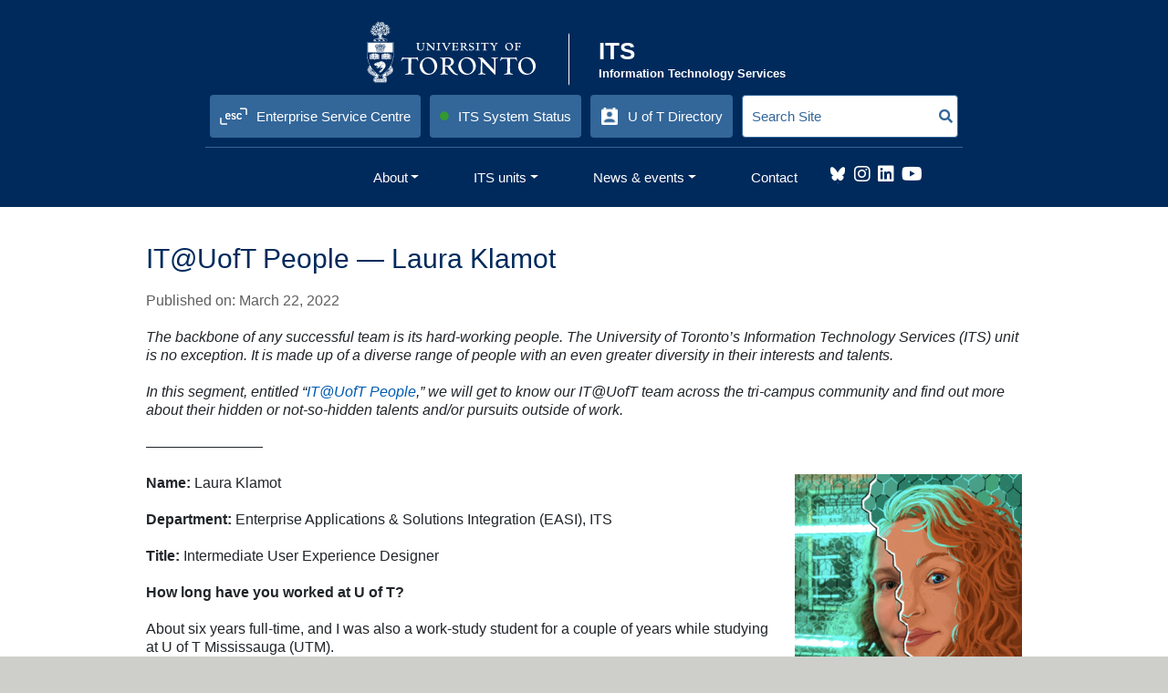

--- FILE ---
content_type: text/html; charset=UTF-8
request_url: https://its.utoronto.ca/ituoft-people-laura-klamot/
body_size: 23334
content:
<!DOCTYPE html>

<html lang="en-US">

<head>
    <meta charset="UTF-8" />

    <meta name="viewport" content="width=device-width" />

    <!-- Fonts -->
    <link href="https://fonts.googleapis.com/css?family=Open+Sans:300,700&display=swap" rel="stylesheet">
    <link href="https://fonts.googleapis.com/css?family=Open+Sans+Condensed:300,700&display=swap" rel="stylesheet">

    <link rel="stylesheet" href="https://cdn.jsdelivr.net/npm/bootstrap@4.5.3/dist/css/bootstrap.min.css" integrity="sha384-TX8t27EcRE3e/ihU7zmQxVncDAy5uIKz4rEkgIXeMed4M0jlfIDPvg6uqKI2xXr2" crossorigin="anonymous">
    <script src="https://cdnjs.cloudflare.com/ajax/libs/jquery/3.5.1/jquery.slim.min.js" integrity="sha384-DfXdz2htPH0lsSSs5nCTpuj/zy4C+OGpamoFVy38MVBnE+IbbVYUew+OrCXaRkfj" crossorigin="anonymous"></script>
    <!--<script src="https://code.jquery.com/jquery-3.5.1.slim.min.js" integrity="sha384-DfXdz2htPH0lsSSs5nCTpuj/zy4C+OGpamoFVy38MVBnE+IbbVYUew+OrCXaRkfj" crossorigin="anonymous"></script>-->
<script src="https://cdn.jsdelivr.net/npm/bootstrap@4.5.3/dist/js/bootstrap.bundle.min.js" integrity="sha384-ho+j7jyWK8fNQe+A12Hb8AhRq26LrZ/JpcUGGOn+Y7RsweNrtN/tE3MoK7ZeZDyx" crossorigin="anonymous"></script>

    
    <meta name='robots' content='index, follow, max-image-preview:large, max-snippet:-1, max-video-preview:-1' />

	<!-- This site is optimized with the Yoast SEO plugin v26.7 - https://yoast.com/wordpress/plugins/seo/ -->
	<title>IT@UofT People — Laura Klamot - Information Technology Services - University of Toronto</title>
	<meta name="description" content="In this segment, entitled “IT@UofT People”, we will get to know our IT@UofT team across the tri-campus community and find out more about their hidden or not-so-hidden talents and/or pursuits outside of work." />
	<link rel="canonical" href="https://its.utoronto.ca/ituoft-people-laura-klamot/" />
	<meta property="og:locale" content="en_US" />
	<meta property="og:type" content="article" />
	<meta property="og:title" content="IT@UofT People — Laura Klamot - Information Technology Services - University of Toronto" />
	<meta property="og:description" content="In this segment, entitled “IT@UofT People”, we will get to know our IT@UofT team across the tri-campus community and find out more about their hidden or not-so-hidden talents and/or pursuits outside of work." />
	<meta property="og:url" content="https://its.utoronto.ca/ituoft-people-laura-klamot/" />
	<meta property="og:site_name" content="Information Technology Services - University of Toronto" />
	<meta property="article:publisher" content="https://www.facebook.com/ITSUofT" />
	<meta property="article:published_time" content="2022-03-22T19:21:36+00:00" />
	<meta property="article:modified_time" content="2022-03-30T15:43:55+00:00" />
	<meta property="og:image" content="https://its.utoronto.ca/wp-content/uploads/2022/03/laura_klamot_795x450.png" />
	<meta property="og:image:width" content="795" />
	<meta property="og:image:height" content="450" />
	<meta property="og:image:type" content="image/png" />
	<meta name="author" content="Kim Wells" />
	<meta name="twitter:card" content="summary_large_image" />
	<meta name="twitter:creator" content="@ITSUofT" />
	<meta name="twitter:site" content="@ITSUofT" />
	<meta name="twitter:label1" content="Written by" />
	<meta name="twitter:data1" content="Kim Wells" />
	<meta name="twitter:label2" content="Est. reading time" />
	<meta name="twitter:data2" content="3 minutes" />
	<script type="application/ld+json" class="yoast-schema-graph">{"@context":"https://schema.org","@graph":[{"@type":"Article","@id":"https://its.utoronto.ca/ituoft-people-laura-klamot/#article","isPartOf":{"@id":"https://its.utoronto.ca/ituoft-people-laura-klamot/"},"author":{"name":"Kim Wells","@id":"https://its.utoronto.ca/#/schema/person/0708dc9e48bcdad48ca18464d0c4ec28"},"headline":"IT@UofT People — Laura Klamot","datePublished":"2022-03-22T19:21:36+00:00","dateModified":"2022-03-30T15:43:55+00:00","mainEntityOfPage":{"@id":"https://its.utoronto.ca/ituoft-people-laura-klamot/"},"wordCount":512,"commentCount":0,"publisher":{"@id":"https://its.utoronto.ca/#organization"},"image":{"@id":"https://its.utoronto.ca/ituoft-people-laura-klamot/#primaryimage"},"thumbnailUrl":"https://its.utoronto.ca/wp-content/uploads/2022/03/laura_klamot_795x450.png","articleSection":["IT@UofT People Profile","News"],"inLanguage":"en-US","potentialAction":[{"@type":"CommentAction","name":"Comment","target":["https://its.utoronto.ca/ituoft-people-laura-klamot/#respond"]}]},{"@type":"WebPage","@id":"https://its.utoronto.ca/ituoft-people-laura-klamot/","url":"https://its.utoronto.ca/ituoft-people-laura-klamot/","name":"IT@UofT People — Laura Klamot - Information Technology Services - University of Toronto","isPartOf":{"@id":"https://its.utoronto.ca/#website"},"primaryImageOfPage":{"@id":"https://its.utoronto.ca/ituoft-people-laura-klamot/#primaryimage"},"image":{"@id":"https://its.utoronto.ca/ituoft-people-laura-klamot/#primaryimage"},"thumbnailUrl":"https://its.utoronto.ca/wp-content/uploads/2022/03/laura_klamot_795x450.png","datePublished":"2022-03-22T19:21:36+00:00","dateModified":"2022-03-30T15:43:55+00:00","description":"In this segment, entitled “IT@UofT People”, we will get to know our IT@UofT team across the tri-campus community and find out more about their hidden or not-so-hidden talents and/or pursuits outside of work.","breadcrumb":{"@id":"https://its.utoronto.ca/ituoft-people-laura-klamot/#breadcrumb"},"inLanguage":"en-US","potentialAction":[{"@type":"ReadAction","target":["https://its.utoronto.ca/ituoft-people-laura-klamot/"]}]},{"@type":"ImageObject","inLanguage":"en-US","@id":"https://its.utoronto.ca/ituoft-people-laura-klamot/#primaryimage","url":"https://its.utoronto.ca/wp-content/uploads/2022/03/laura_klamot_795x450.png","contentUrl":"https://its.utoronto.ca/wp-content/uploads/2022/03/laura_klamot_795x450.png","width":795,"height":450,"caption":"Laura Klamot"},{"@type":"BreadcrumbList","@id":"https://its.utoronto.ca/ituoft-people-laura-klamot/#breadcrumb","itemListElement":[{"@type":"ListItem","position":1,"name":"Home","item":"https://www.its.utoronto.ca/"},{"@type":"ListItem","position":2,"name":"IT@UofT People — Laura Klamot"}]},{"@type":"WebSite","@id":"https://its.utoronto.ca/#website","url":"https://its.utoronto.ca/","name":"Information Technology Services - University of Toronto","description":"","publisher":{"@id":"https://its.utoronto.ca/#organization"},"potentialAction":[{"@type":"SearchAction","target":{"@type":"EntryPoint","urlTemplate":"https://its.utoronto.ca/?s={search_term_string}"},"query-input":{"@type":"PropertyValueSpecification","valueRequired":true,"valueName":"search_term_string"}}],"inLanguage":"en-US"},{"@type":"Organization","@id":"https://its.utoronto.ca/#organization","name":"Information Technology Services, University of Toronto","url":"https://its.utoronto.ca/","logo":{"@type":"ImageObject","inLanguage":"en-US","@id":"https://its.utoronto.ca/#/schema/logo/image/","url":"https://live-its-utoronto.pantheonsite.io/wp-content/uploads/2019/11/U-of-T-logo.svg","contentUrl":"https://live-its-utoronto.pantheonsite.io/wp-content/uploads/2019/11/U-of-T-logo.svg","width":1,"height":1,"caption":"Information Technology Services, University of Toronto"},"image":{"@id":"https://its.utoronto.ca/#/schema/logo/image/"},"sameAs":["https://www.facebook.com/ITSUofT","https://x.com/ITSUofT","https://www.instagram.com/itsuoft/","https://www.youtube.com/channel/UCkndVtrfwBAadEb1SEGKuew"]},{"@type":"Person","@id":"https://its.utoronto.ca/#/schema/person/0708dc9e48bcdad48ca18464d0c4ec28","name":"Kim Wells"}]}</script>
	<!-- / Yoast SEO plugin. -->


<link rel='dns-prefetch' href='//www.googletagmanager.com' />
<link rel='dns-prefetch' href='//use.fontawesome.com' />
<link rel="alternate" type="application/rss+xml" title="Information Technology Services - University of Toronto &raquo; Feed" href="https://its.utoronto.ca/feed/" />
<link rel="alternate" type="application/rss+xml" title="Information Technology Services - University of Toronto &raquo; Comments Feed" href="https://its.utoronto.ca/comments/feed/" />
<link rel="alternate" type="text/calendar" title="Information Technology Services - University of Toronto &raquo; iCal Feed" href="https://its.utoronto.ca/events/?ical=1" />
<link rel="alternate" type="application/rss+xml" title="Information Technology Services - University of Toronto &raquo; IT@UofT People — Laura Klamot Comments Feed" href="https://its.utoronto.ca/ituoft-people-laura-klamot/feed/" />
<link rel="alternate" title="oEmbed (JSON)" type="application/json+oembed" href="https://its.utoronto.ca/wp-json/oembed/1.0/embed?url=https%3A%2F%2Fits.utoronto.ca%2Fituoft-people-laura-klamot%2F" />
<link rel="alternate" title="oEmbed (XML)" type="text/xml+oembed" href="https://its.utoronto.ca/wp-json/oembed/1.0/embed?url=https%3A%2F%2Fits.utoronto.ca%2Fituoft-people-laura-klamot%2F&#038;format=xml" />
<style id='wp-img-auto-sizes-contain-inline-css' type='text/css'>
img:is([sizes=auto i],[sizes^="auto," i]){contain-intrinsic-size:3000px 1500px}
/*# sourceURL=wp-img-auto-sizes-contain-inline-css */
</style>
<style id='wp-emoji-styles-inline-css' type='text/css'>

	img.wp-smiley, img.emoji {
		display: inline !important;
		border: none !important;
		box-shadow: none !important;
		height: 1em !important;
		width: 1em !important;
		margin: 0 0.07em !important;
		vertical-align: -0.1em !important;
		background: none !important;
		padding: 0 !important;
	}
/*# sourceURL=wp-emoji-styles-inline-css */
</style>
<link rel='stylesheet' id='wp-block-library-css' href='https://its.utoronto.ca/wp-includes/css/dist/block-library/style.min.css?ver=6.9' type='text/css' media='all' />
<style id='global-styles-inline-css' type='text/css'>
:root{--wp--preset--aspect-ratio--square: 1;--wp--preset--aspect-ratio--4-3: 4/3;--wp--preset--aspect-ratio--3-4: 3/4;--wp--preset--aspect-ratio--3-2: 3/2;--wp--preset--aspect-ratio--2-3: 2/3;--wp--preset--aspect-ratio--16-9: 16/9;--wp--preset--aspect-ratio--9-16: 9/16;--wp--preset--color--black: #000000;--wp--preset--color--cyan-bluish-gray: #abb8c3;--wp--preset--color--white: #ffffff;--wp--preset--color--pale-pink: #f78da7;--wp--preset--color--vivid-red: #cf2e2e;--wp--preset--color--luminous-vivid-orange: #ff6900;--wp--preset--color--luminous-vivid-amber: #fcb900;--wp--preset--color--light-green-cyan: #7bdcb5;--wp--preset--color--vivid-green-cyan: #00d084;--wp--preset--color--pale-cyan-blue: #8ed1fc;--wp--preset--color--vivid-cyan-blue: #0693e3;--wp--preset--color--vivid-purple: #9b51e0;--wp--preset--gradient--vivid-cyan-blue-to-vivid-purple: linear-gradient(135deg,rgb(6,147,227) 0%,rgb(155,81,224) 100%);--wp--preset--gradient--light-green-cyan-to-vivid-green-cyan: linear-gradient(135deg,rgb(122,220,180) 0%,rgb(0,208,130) 100%);--wp--preset--gradient--luminous-vivid-amber-to-luminous-vivid-orange: linear-gradient(135deg,rgb(252,185,0) 0%,rgb(255,105,0) 100%);--wp--preset--gradient--luminous-vivid-orange-to-vivid-red: linear-gradient(135deg,rgb(255,105,0) 0%,rgb(207,46,46) 100%);--wp--preset--gradient--very-light-gray-to-cyan-bluish-gray: linear-gradient(135deg,rgb(238,238,238) 0%,rgb(169,184,195) 100%);--wp--preset--gradient--cool-to-warm-spectrum: linear-gradient(135deg,rgb(74,234,220) 0%,rgb(151,120,209) 20%,rgb(207,42,186) 40%,rgb(238,44,130) 60%,rgb(251,105,98) 80%,rgb(254,248,76) 100%);--wp--preset--gradient--blush-light-purple: linear-gradient(135deg,rgb(255,206,236) 0%,rgb(152,150,240) 100%);--wp--preset--gradient--blush-bordeaux: linear-gradient(135deg,rgb(254,205,165) 0%,rgb(254,45,45) 50%,rgb(107,0,62) 100%);--wp--preset--gradient--luminous-dusk: linear-gradient(135deg,rgb(255,203,112) 0%,rgb(199,81,192) 50%,rgb(65,88,208) 100%);--wp--preset--gradient--pale-ocean: linear-gradient(135deg,rgb(255,245,203) 0%,rgb(182,227,212) 50%,rgb(51,167,181) 100%);--wp--preset--gradient--electric-grass: linear-gradient(135deg,rgb(202,248,128) 0%,rgb(113,206,126) 100%);--wp--preset--gradient--midnight: linear-gradient(135deg,rgb(2,3,129) 0%,rgb(40,116,252) 100%);--wp--preset--font-size--small: 13px;--wp--preset--font-size--medium: 20px;--wp--preset--font-size--large: 36px;--wp--preset--font-size--x-large: 42px;--wp--preset--spacing--20: 0.44rem;--wp--preset--spacing--30: 0.67rem;--wp--preset--spacing--40: 1rem;--wp--preset--spacing--50: 1.5rem;--wp--preset--spacing--60: 2.25rem;--wp--preset--spacing--70: 3.38rem;--wp--preset--spacing--80: 5.06rem;--wp--preset--shadow--natural: 6px 6px 9px rgba(0, 0, 0, 0.2);--wp--preset--shadow--deep: 12px 12px 50px rgba(0, 0, 0, 0.4);--wp--preset--shadow--sharp: 6px 6px 0px rgba(0, 0, 0, 0.2);--wp--preset--shadow--outlined: 6px 6px 0px -3px rgb(255, 255, 255), 6px 6px rgb(0, 0, 0);--wp--preset--shadow--crisp: 6px 6px 0px rgb(0, 0, 0);}:where(.is-layout-flex){gap: 0.5em;}:where(.is-layout-grid){gap: 0.5em;}body .is-layout-flex{display: flex;}.is-layout-flex{flex-wrap: wrap;align-items: center;}.is-layout-flex > :is(*, div){margin: 0;}body .is-layout-grid{display: grid;}.is-layout-grid > :is(*, div){margin: 0;}:where(.wp-block-columns.is-layout-flex){gap: 2em;}:where(.wp-block-columns.is-layout-grid){gap: 2em;}:where(.wp-block-post-template.is-layout-flex){gap: 1.25em;}:where(.wp-block-post-template.is-layout-grid){gap: 1.25em;}.has-black-color{color: var(--wp--preset--color--black) !important;}.has-cyan-bluish-gray-color{color: var(--wp--preset--color--cyan-bluish-gray) !important;}.has-white-color{color: var(--wp--preset--color--white) !important;}.has-pale-pink-color{color: var(--wp--preset--color--pale-pink) !important;}.has-vivid-red-color{color: var(--wp--preset--color--vivid-red) !important;}.has-luminous-vivid-orange-color{color: var(--wp--preset--color--luminous-vivid-orange) !important;}.has-luminous-vivid-amber-color{color: var(--wp--preset--color--luminous-vivid-amber) !important;}.has-light-green-cyan-color{color: var(--wp--preset--color--light-green-cyan) !important;}.has-vivid-green-cyan-color{color: var(--wp--preset--color--vivid-green-cyan) !important;}.has-pale-cyan-blue-color{color: var(--wp--preset--color--pale-cyan-blue) !important;}.has-vivid-cyan-blue-color{color: var(--wp--preset--color--vivid-cyan-blue) !important;}.has-vivid-purple-color{color: var(--wp--preset--color--vivid-purple) !important;}.has-black-background-color{background-color: var(--wp--preset--color--black) !important;}.has-cyan-bluish-gray-background-color{background-color: var(--wp--preset--color--cyan-bluish-gray) !important;}.has-white-background-color{background-color: var(--wp--preset--color--white) !important;}.has-pale-pink-background-color{background-color: var(--wp--preset--color--pale-pink) !important;}.has-vivid-red-background-color{background-color: var(--wp--preset--color--vivid-red) !important;}.has-luminous-vivid-orange-background-color{background-color: var(--wp--preset--color--luminous-vivid-orange) !important;}.has-luminous-vivid-amber-background-color{background-color: var(--wp--preset--color--luminous-vivid-amber) !important;}.has-light-green-cyan-background-color{background-color: var(--wp--preset--color--light-green-cyan) !important;}.has-vivid-green-cyan-background-color{background-color: var(--wp--preset--color--vivid-green-cyan) !important;}.has-pale-cyan-blue-background-color{background-color: var(--wp--preset--color--pale-cyan-blue) !important;}.has-vivid-cyan-blue-background-color{background-color: var(--wp--preset--color--vivid-cyan-blue) !important;}.has-vivid-purple-background-color{background-color: var(--wp--preset--color--vivid-purple) !important;}.has-black-border-color{border-color: var(--wp--preset--color--black) !important;}.has-cyan-bluish-gray-border-color{border-color: var(--wp--preset--color--cyan-bluish-gray) !important;}.has-white-border-color{border-color: var(--wp--preset--color--white) !important;}.has-pale-pink-border-color{border-color: var(--wp--preset--color--pale-pink) !important;}.has-vivid-red-border-color{border-color: var(--wp--preset--color--vivid-red) !important;}.has-luminous-vivid-orange-border-color{border-color: var(--wp--preset--color--luminous-vivid-orange) !important;}.has-luminous-vivid-amber-border-color{border-color: var(--wp--preset--color--luminous-vivid-amber) !important;}.has-light-green-cyan-border-color{border-color: var(--wp--preset--color--light-green-cyan) !important;}.has-vivid-green-cyan-border-color{border-color: var(--wp--preset--color--vivid-green-cyan) !important;}.has-pale-cyan-blue-border-color{border-color: var(--wp--preset--color--pale-cyan-blue) !important;}.has-vivid-cyan-blue-border-color{border-color: var(--wp--preset--color--vivid-cyan-blue) !important;}.has-vivid-purple-border-color{border-color: var(--wp--preset--color--vivid-purple) !important;}.has-vivid-cyan-blue-to-vivid-purple-gradient-background{background: var(--wp--preset--gradient--vivid-cyan-blue-to-vivid-purple) !important;}.has-light-green-cyan-to-vivid-green-cyan-gradient-background{background: var(--wp--preset--gradient--light-green-cyan-to-vivid-green-cyan) !important;}.has-luminous-vivid-amber-to-luminous-vivid-orange-gradient-background{background: var(--wp--preset--gradient--luminous-vivid-amber-to-luminous-vivid-orange) !important;}.has-luminous-vivid-orange-to-vivid-red-gradient-background{background: var(--wp--preset--gradient--luminous-vivid-orange-to-vivid-red) !important;}.has-very-light-gray-to-cyan-bluish-gray-gradient-background{background: var(--wp--preset--gradient--very-light-gray-to-cyan-bluish-gray) !important;}.has-cool-to-warm-spectrum-gradient-background{background: var(--wp--preset--gradient--cool-to-warm-spectrum) !important;}.has-blush-light-purple-gradient-background{background: var(--wp--preset--gradient--blush-light-purple) !important;}.has-blush-bordeaux-gradient-background{background: var(--wp--preset--gradient--blush-bordeaux) !important;}.has-luminous-dusk-gradient-background{background: var(--wp--preset--gradient--luminous-dusk) !important;}.has-pale-ocean-gradient-background{background: var(--wp--preset--gradient--pale-ocean) !important;}.has-electric-grass-gradient-background{background: var(--wp--preset--gradient--electric-grass) !important;}.has-midnight-gradient-background{background: var(--wp--preset--gradient--midnight) !important;}.has-small-font-size{font-size: var(--wp--preset--font-size--small) !important;}.has-medium-font-size{font-size: var(--wp--preset--font-size--medium) !important;}.has-large-font-size{font-size: var(--wp--preset--font-size--large) !important;}.has-x-large-font-size{font-size: var(--wp--preset--font-size--x-large) !important;}
/*# sourceURL=global-styles-inline-css */
</style>

<style id='classic-theme-styles-inline-css' type='text/css'>
/*! This file is auto-generated */
.wp-block-button__link{color:#fff;background-color:#32373c;border-radius:9999px;box-shadow:none;text-decoration:none;padding:calc(.667em + 2px) calc(1.333em + 2px);font-size:1.125em}.wp-block-file__button{background:#32373c;color:#fff;text-decoration:none}
/*# sourceURL=/wp-includes/css/classic-themes.min.css */
</style>
<style id='font-awesome-svg-styles-default-inline-css' type='text/css'>
.svg-inline--fa {
  display: inline-block;
  height: 1em;
  overflow: visible;
  vertical-align: -.125em;
}
/*# sourceURL=font-awesome-svg-styles-default-inline-css */
</style>
<link rel='stylesheet' id='font-awesome-svg-styles-css' href='https://its.utoronto.ca/wp-content/uploads/font-awesome/v5.15.4/css/svg-with-js.css' type='text/css' media='all' />
<style id='font-awesome-svg-styles-inline-css' type='text/css'>
   .wp-block-font-awesome-icon svg::before,
   .wp-rich-text-font-awesome-icon svg::before {content: unset;}
/*# sourceURL=font-awesome-svg-styles-inline-css */
</style>
<link rel='stylesheet' id='wpos-slick-style-css' href='https://its.utoronto.ca/wp-content/plugins/wp-slick-slider-and-image-carousel/assets/css/slick.css?ver=3.7.8' type='text/css' media='all' />
<link rel='stylesheet' id='wpsisac-public-style-css' href='https://its.utoronto.ca/wp-content/plugins/wp-slick-slider-and-image-carousel/assets/css/wpsisac-public.css?ver=3.7.8' type='text/css' media='all' />
<link rel='stylesheet' id='its_2019-style-css' href='https://its.utoronto.ca/wp-content/themes/2019_its_v2/build/css/styles.css?ver=1763498567' type='text/css' media='all' />
<link rel='stylesheet' id='font-awesome-official-css' href='https://use.fontawesome.com/releases/v5.15.4/css/all.css' type='text/css' media='all' integrity="sha384-DyZ88mC6Up2uqS4h/KRgHuoeGwBcD4Ng9SiP4dIRy0EXTlnuz47vAwmeGwVChigm" crossorigin="anonymous" />
<link rel='stylesheet' id='tablepress-default-css' href='https://its.utoronto.ca/wp-content/plugins/tablepress/css/build/default.css?ver=3.2.6' type='text/css' media='all' />
<link rel='stylesheet' id='heateor_sss_frontend_css-css' href='https://its.utoronto.ca/wp-content/plugins/sassy-social-share/public/css/sassy-social-share-public.css?ver=3.3.79' type='text/css' media='all' />
<style id='heateor_sss_frontend_css-inline-css' type='text/css'>
.heateor_sss_button_instagram span.heateor_sss_svg,a.heateor_sss_instagram span.heateor_sss_svg{background:radial-gradient(circle at 30% 107%,#fdf497 0,#fdf497 5%,#fd5949 45%,#d6249f 60%,#285aeb 90%)}.heateor_sss_horizontal_sharing .heateor_sss_svg,.heateor_sss_standard_follow_icons_container .heateor_sss_svg{color:#fff;border-width:0px;border-style:solid;border-color:transparent}.heateor_sss_horizontal_sharing .heateorSssTCBackground{color:#666}.heateor_sss_horizontal_sharing span.heateor_sss_svg:hover,.heateor_sss_standard_follow_icons_container span.heateor_sss_svg:hover{border-color:transparent;}.heateor_sss_vertical_sharing span.heateor_sss_svg,.heateor_sss_floating_follow_icons_container span.heateor_sss_svg{color:#fff;border-width:0px;border-style:solid;border-color:transparent;}.heateor_sss_vertical_sharing .heateorSssTCBackground{color:#666;}.heateor_sss_vertical_sharing span.heateor_sss_svg:hover,.heateor_sss_floating_follow_icons_container span.heateor_sss_svg:hover{border-color:transparent;}@media screen and (max-width:783px) {.heateor_sss_vertical_sharing{display:none!important}}
/*# sourceURL=heateor_sss_frontend_css-inline-css */
</style>
<link rel='stylesheet' id='font-awesome-official-v4shim-css' href='https://use.fontawesome.com/releases/v5.15.4/css/v4-shims.css' type='text/css' media='all' integrity="sha384-Vq76wejb3QJM4nDatBa5rUOve+9gkegsjCebvV/9fvXlGWo4HCMR4cJZjjcF6Viv" crossorigin="anonymous" />
<style id='font-awesome-official-v4shim-inline-css' type='text/css'>
@font-face {
font-family: "FontAwesome";
font-display: block;
src: url("https://use.fontawesome.com/releases/v5.15.4/webfonts/fa-brands-400.eot"),
		url("https://use.fontawesome.com/releases/v5.15.4/webfonts/fa-brands-400.eot?#iefix") format("embedded-opentype"),
		url("https://use.fontawesome.com/releases/v5.15.4/webfonts/fa-brands-400.woff2") format("woff2"),
		url("https://use.fontawesome.com/releases/v5.15.4/webfonts/fa-brands-400.woff") format("woff"),
		url("https://use.fontawesome.com/releases/v5.15.4/webfonts/fa-brands-400.ttf") format("truetype"),
		url("https://use.fontawesome.com/releases/v5.15.4/webfonts/fa-brands-400.svg#fontawesome") format("svg");
}

@font-face {
font-family: "FontAwesome";
font-display: block;
src: url("https://use.fontawesome.com/releases/v5.15.4/webfonts/fa-solid-900.eot"),
		url("https://use.fontawesome.com/releases/v5.15.4/webfonts/fa-solid-900.eot?#iefix") format("embedded-opentype"),
		url("https://use.fontawesome.com/releases/v5.15.4/webfonts/fa-solid-900.woff2") format("woff2"),
		url("https://use.fontawesome.com/releases/v5.15.4/webfonts/fa-solid-900.woff") format("woff"),
		url("https://use.fontawesome.com/releases/v5.15.4/webfonts/fa-solid-900.ttf") format("truetype"),
		url("https://use.fontawesome.com/releases/v5.15.4/webfonts/fa-solid-900.svg#fontawesome") format("svg");
}

@font-face {
font-family: "FontAwesome";
font-display: block;
src: url("https://use.fontawesome.com/releases/v5.15.4/webfonts/fa-regular-400.eot"),
		url("https://use.fontawesome.com/releases/v5.15.4/webfonts/fa-regular-400.eot?#iefix") format("embedded-opentype"),
		url("https://use.fontawesome.com/releases/v5.15.4/webfonts/fa-regular-400.woff2") format("woff2"),
		url("https://use.fontawesome.com/releases/v5.15.4/webfonts/fa-regular-400.woff") format("woff"),
		url("https://use.fontawesome.com/releases/v5.15.4/webfonts/fa-regular-400.ttf") format("truetype"),
		url("https://use.fontawesome.com/releases/v5.15.4/webfonts/fa-regular-400.svg#fontawesome") format("svg");
unicode-range: U+F004-F005,U+F007,U+F017,U+F022,U+F024,U+F02E,U+F03E,U+F044,U+F057-F059,U+F06E,U+F070,U+F075,U+F07B-F07C,U+F080,U+F086,U+F089,U+F094,U+F09D,U+F0A0,U+F0A4-F0A7,U+F0C5,U+F0C7-F0C8,U+F0E0,U+F0EB,U+F0F3,U+F0F8,U+F0FE,U+F111,U+F118-F11A,U+F11C,U+F133,U+F144,U+F146,U+F14A,U+F14D-F14E,U+F150-F152,U+F15B-F15C,U+F164-F165,U+F185-F186,U+F191-F192,U+F1AD,U+F1C1-F1C9,U+F1CD,U+F1D8,U+F1E3,U+F1EA,U+F1F6,U+F1F9,U+F20A,U+F247-F249,U+F24D,U+F254-F25B,U+F25D,U+F267,U+F271-F274,U+F279,U+F28B,U+F28D,U+F2B5-F2B6,U+F2B9,U+F2BB,U+F2BD,U+F2C1-F2C2,U+F2D0,U+F2D2,U+F2DC,U+F2ED,U+F328,U+F358-F35B,U+F3A5,U+F3D1,U+F410,U+F4AD;
}
/*# sourceURL=font-awesome-official-v4shim-inline-css */
</style>
<script type="text/javascript" src="https://its.utoronto.ca/wp-includes/js/jquery/jquery.min.js?ver=3.7.1" id="jquery-core-js"></script>
<script type="text/javascript" src="https://its.utoronto.ca/wp-includes/js/jquery/jquery-migrate.min.js?ver=3.4.1" id="jquery-migrate-js"></script>

<!-- Google tag (gtag.js) snippet added by Site Kit -->
<!-- Google Analytics snippet added by Site Kit -->
<script type="text/javascript" src="https://www.googletagmanager.com/gtag/js?id=G-SY6JSSHRG2" id="google_gtagjs-js" async></script>
<script type="text/javascript" id="google_gtagjs-js-after">
/* <![CDATA[ */
window.dataLayer = window.dataLayer || [];function gtag(){dataLayer.push(arguments);}
gtag("set","linker",{"domains":["its.utoronto.ca"]});
gtag("js", new Date());
gtag("set", "developer_id.dZTNiMT", true);
gtag("config", "G-SY6JSSHRG2");
//# sourceURL=google_gtagjs-js-after
/* ]]> */
</script>
<link rel="https://api.w.org/" href="https://its.utoronto.ca/wp-json/" /><link rel="alternate" title="JSON" type="application/json" href="https://its.utoronto.ca/wp-json/wp/v2/posts/20610" /><link rel="EditURI" type="application/rsd+xml" title="RSD" href="https://its.utoronto.ca/xmlrpc.php?rsd" />
<meta name="generator" content="WordPress 6.9" />
<link rel='shortlink' href='https://its.utoronto.ca/?p=20610' />
<!-- start Simple Custom CSS and JS -->
<script type="text/javascript">
if ("ActiveXObject" in window) {
  alert("You are using an unsupported browser. For best results please use the latest versions of Chrome, Edge, Firefox or Safari.");
}

</script>
<!-- end Simple Custom CSS and JS -->
<!-- start Simple Custom CSS and JS -->
<script type="text/javascript">

        if ($.browser.msie) {

            alert("You are using IE 11! This site is best viewewd in a modern browser.");

          

        }
</script>
<!-- end Simple Custom CSS and JS -->
<!-- start Simple Custom CSS and JS -->
<style type="text/css">
.slideshow {
    border: 1px solid #c4c4c4;
    padding: 5px 25px 10px 25px;
    margin-top: 20px;
    padding-bottom: 15px;
}

.wpsisac-slick-slider button.slick-next, .wpsisac-slick-slider button.slick-next:hover, .wpsisac-slick-slider button.slick-next:focus {
 
    background-size: 15px 26px !important;
    border-radius: 90px !important;
	border: 2px solid rgba(0,0,0,0.7) !important;
}

.wpsisac-slick-slider button.slick-prev, .wpsisac-slick-slider button.slick-prev:hover, .wpsisac-slick-slider button.slick-prev:focus {
 
    background-size: 15px 26px !important;
    border-radius: 90px !important;
  	border: 2px solid rgba(0,0,0,0.7) !important;
  
  
}

.wpsisac-slick-slider button.slick-next, .wpsisac-slick-slider button.slick-next:hover, .wpsisac-slick-slider button.slick-next:focus {
    background-size: 15px 26px !important;
    border-radius: 90px !important;
    border: 2px solid rgba(0,0,0,1) !important;
}

.wpsisac-slick-slider button.slick-arrow {
    width: 38px;
    height: 40px;
    position: absolute;
    z-index: 9;
    border: 90px !important;
    padding: 0 !important;
    margin: 0px !important;
    border-radius: 0px !important;
    cursor: pointer;
}

.wpsisac-slick-slider.design-1 .slick-dots {
    left: 15px !important;
    right: 15px;
    text-align: center;
    bottom: -31px !important;
}

.wpsisac-slick-slider.design-1 .slick-next {
    right: -20px !important;
}

.wpsisac-slick-slider.design-1 .slick-prev {
    left: -20px !important;
}
</style>
<!-- end Simple Custom CSS and JS -->
<meta name="generator" content="Site Kit by Google 1.170.0" /><meta name="tec-api-version" content="v1"><meta name="tec-api-origin" content="https://its.utoronto.ca"><link rel="alternate" href="https://its.utoronto.ca/wp-json/tribe/events/v1/" />
<style type="text/css" id="breadcrumb-trail-css">.breadcrumbs .trail-browse,.breadcrumbs .trail-items,.breadcrumbs .trail-items li {display: inline-block;margin:0;padding: 0;border:none;background:transparent;text-indent: 0;}.breadcrumbs .trail-browse {font-size: inherit;font-style:inherit;font-weight: inherit;color: inherit;}.breadcrumbs .trail-items {list-style: none;}.trail-items li::after {content: "\002F";padding: 0 0.5em;}.trail-items li:last-of-type::after {display: none;}</style>

<!-- Google Tag Manager snippet added by Site Kit -->
<script type="text/javascript">
/* <![CDATA[ */

			( function( w, d, s, l, i ) {
				w[l] = w[l] || [];
				w[l].push( {'gtm.start': new Date().getTime(), event: 'gtm.js'} );
				var f = d.getElementsByTagName( s )[0],
					j = d.createElement( s ), dl = l != 'dataLayer' ? '&l=' + l : '';
				j.async = true;
				j.src = 'https://www.googletagmanager.com/gtm.js?id=' + i + dl;
				f.parentNode.insertBefore( j, f );
			} )( window, document, 'script', 'dataLayer', 'GTM-MGS43PK' );
			
/* ]]> */
</script>

<!-- End Google Tag Manager snippet added by Site Kit -->
<link rel="icon" href="https://its.utoronto.ca/wp-content/uploads/2020/04/favicon-32X32.png" sizes="32x32" />
<link rel="icon" href="https://its.utoronto.ca/wp-content/uploads/2020/04/favicon-32X32.png" sizes="192x192" />
<link rel="apple-touch-icon" href="https://its.utoronto.ca/wp-content/uploads/2020/04/favicon-32X32.png" />
<meta name="msapplication-TileImage" content="https://its.utoronto.ca/wp-content/uploads/2020/04/favicon-32X32.png" />
		<style type="text/css" id="wp-custom-css">
			/* General */
.h2{
	font-size: 2.8rem !important;
}

h3{
	margin-bottom: 15px !important;
}

h3.ea-header{
	margin-bottom: 0px !important;
}

h4{
margin-bottom: 10px !important;
}

h5,
.h5{
	font-size: 1.6rem !important;
  color: #002a5c !important;
	line-height: 2.2rem !important;
}

h6,
.h6{
	font-size: 1.5rem !important;
  color: #6D247A !important;
	text-transform: none !important;
}

h6.white-heading{
	color: white !important;
}

figcaption{
	font-size: 1.5rem !important;
}

a.link-light-color
{
	color: white;
	text-decoration: underline;
}

a.link-light-color:hover
{
	color: #6FC7EA;
}

/* no breaking space */
.nobr	{ white-space:nowrap; }

/* blockquote */
blockquote,
blockquote div,
blockquote p
{
	font-size: 1.3em;
}

/* caption */
figcaption{
	font-size: 0.9em;
	margin-top: 5px !important;
	font-style: italic;
}

/* Bootstrap tabs */
.nav-link{
	padding: 15px 20px;
}

.su_row, .su-column-inner{
	font-size: 16px !important;
	line-height: 1.4em;
}

.clear-margin{
	margin: 0px !important;
}

.clear-padding{
	padding: 0px !important;
}

@media only screen and (min-width: 767px) {
	.row-margin-50{
		width: 50% !important;
	}
}

.list-with-space > li{
	margin-bottom: 10px;
}

.list-without-space > li{
	margin-bottom: 0px;
}

ul.list-with-checkmark{
  list-style: none;
}

ul.list-with-checkmark li:before {
  content: '✓ ';
}

li.small-font{
font-size: 14px	!important;
}

a.btna:visited{
	color: white;
	text-decoration: none;
}

div.button{
	padding: 13px;
	font-size: 1.7rem;
	border-radius: 10px;
	background-color: var(--blue-light);
	margin-bottom: 20px;
	text-align: center;
	color: white;
}

div.button:hover{
	background-color: grey;
}

div.button a{
	color: #ffffff;
	text-decoration: none;
}

div.button a:hover{
	color: #000000;
	text-decoration: none;
}

table.table-no-style > tr > td{
	background-color: white;
}

table.table-no-style,
table.table-no-style tr,
table.table-no-style tr td{
	border: 0px;
	margin-bottom: 0px;
	line-height: 22px;
}

table.table-no-style tbody tr{
	background-color: white !important;
}

table.table-no-style tbody tr:hover {
     background-color: white !important;
}

table.initiative2025 tr,
table.initiative2025 tr td,
table.initiative2025 tr:active,
table.initiative2025 tr:hover{
	background-color: white !important;
}

table.initiative2025,
table.initiative2025  tr,
table.initiative2025  tr  td,
table.initiative2025  tr  th{
   border: 1px inset #AB1368 !important;
   border-collapse: collapse !important;
	 border-spacing: 0;
}

table.initiative2025  th{
	color: #AB1368;
}

table.initiative2025  tr  td:nth-child(1){
	color: #1E3765;
}

/*  Fix TablePress font size issue */
.dt-container .dt-layout-row {
	font-size: 16px;
}

/* Side menu */
.sub_list{
	width: 100%;
}

/* Accordion for In the Loop */
.su-spoiler-style-fancy{
	border-radius: 0px !important;
}

.su-spoiler-style-fancy>.su-spoiler-title {
	border-radius: 0px !important;
	font-weight: 400;
}

.su-spoiler-style-fancy>.su-spoiler-title {
	font-size: 1.9em !important;
	padding-top: 15px;
	padding-bottom: 15px;
}

.su-spoiler-icon{
	padding-top: 8px;
	color: #1f4878 !important;
}

.su-spoiler-content ul{
	padding: 10px 20px 10px 20px;
	font-size: 1.7em;
}

/* IT@UofT button */
.strat-plan-update{
	margin-top: 10px;
	padding: 10px;
	width: 100%;
	background-color: white;
	border: 1px solid;
	font-weight: 600;
	font-size: 20px;
}

.strat-plan-update-green{
	color: #8C9B2C;
}


/* Alert Banner */
.section--alerts2{
	padding: 20px;
	text-align: center;
	background-color: var(--yellow);
}

.section--alerts2 > a{
	text-decoration: none;
}

.section--alerts2 > a > h2{
	font-size: 26px !important;
}

.section--alerts2 > a > p{
	padding: 10px;
}

/* ITS Preparedness */

#faq{
	margin-top: 20px;
}

#faq > li{
  padding-bottom: 10px;
}

.tile{
	font-size: 1.7rem !important;
}

.box-with-shadow{
	width: 98%;
  padding: 0px 30px 20px 30px;
  background-color: #add8e67d;
  box-shadow: 10px 10px #002a5c;
	border: 1px solid #002a5c;
	margin: 40px 0px;
}	

.preparedness-banner{
	border: 1px solid;
	min-height: 65px;
	padding: 20px;
	margin-bottom: 20px;
	font-size: 1.8rem;
	line-height: 2.5rem;
	background-color: #E8FED8;
}

.preparedness-banner .bullhorn-icon{
	margin-right: 10px;
	color: #002a5c;
	display: inline-block;
}

.preparedness-banner .message{
	display: inline-block;
}

.preparedness-tile-header{
	border-style: solid;
	border-width: 1px 1px 0px 1px;
}

.preparedness-tile{
	border: 1px solid;
	padding: 0px;
	margin-bottom: 20px;
}

.preparedness-tile-content{
	padding: 10px;
	font-size: 1.8rem;
	line-height: 2.5rem;
	background-color: #002a5c;
	color: white;
}

.no-margin{
	margin-bottom: 0px !important;
}


table.message > tr > td{
	background-color: white;
}

table.message,
table.message tr,
table.message tr td{
	border: 0px;
	margin-bottom: 0px;
	font-size: 18px;
	line-height: 26px;
}

table.message tr td{
	background-color: #E8FED8 !important;
}

li.with-spaces{
	margin-bottom: 15px;
}

ul.no-decoration{
	list-style: none;
	margin-left: 0;
}

ul.list-small-font > li{
	font-size: 14px !important;
}

.tile{
	width: 220px;
	height: 220px;
	border: 2px solid grey;
	border-radius: 10px;
	background-color: #f5f5f5;
	font-size: 19px;
	margin-right: 15px;
	vertical-align: top;
	text-align: center;
	margin-top: 10px;
	margin-bottom: 10px;
	display: inline-block;
	padding: 20px
}

.tile:hover{
	border: 2px solid black;
}

.tile > a > img{
  padding-top: 10px;
	width: 130px;
}

p{
	line-height: 1.3em !important;
}

div.highlight-box{
	border: 1px solid grey;
	padding: 30px;
	background-color: #f5f6fa;
	margin-bottom: 20px;
}

div.highlight-box > h3{
	margin-top: 0px;
	padding-top: 0px;
}

div.its-prep-button{
	font-size: 1.6rem;
	width: 300px;
}	

div.its-prep-button a:link,
div.its-prep-button a:hover,
div.its-prep-button a:active,
div.its-prep-button a:visited{
	color: white;
}

img.graph{
	margin-top: 15px;
	border: 1px solid black;
}

.normal-text{
	font-size: 16px;
	line-height: 21px;
}

/* alert box - bootstrap */
div.alert-info{
	padding: 20px !important;
	font-size: 16px;
	line-height: 21px;
	color: black !important;
}

div.table-cell-icon{
	display: table-cell;
	padding-right: 10px;
}

div.table-cell-text{
	display: table-cell;
}

hr{
	margin-top: 15px !important;
	margin-bottom: 15px !important;
}

.infographic-link {
    text-decoration: none !important;
}

.infographic {
	  width: 100%;
    display: inline-grid;
    text-align: center;
}



.infographic .icon-circle {
    width: 140px;
    height: 140px;
    border-radius: 50%;
    border: 3px solid black;
    margin: auto;
}

.infographic .icon-circle:hover{
    border: 3px solid #004BA3;
}

.infographic .icon-circle img {
    border-radius: 50%;
    height: 134px;
	  width: 100%;
}

.toolkit-item{
	text-align: center;
	
}

.toolkit-heading{
	font-weight: 700;
	color: #002a5c;
	display: inline-block;
	margin-bottom: 5px;
	line-height: 1em;
}

.toolkit-description{
	margin-top: 10px;
	line-height: 1.3em;
}

img.toolkit-image{
	  border-radius: 50%;
    border: 3px solid black;
	  width: 140px !important;
    height: 140px !important;
	  clip-path: circle(70px at center);
	  margin: auto;
}

img.toolkit-image:hover{
	  border: 3px solid #004BA3;
}

/* hover zoom */
.img-hover-zoom {
  height: 190px;
  overflow: hidden;
}

.img-hover-zoom-tall {
  height: 230px;
	overflow: hidden;
	margin-bottom: 0px;
}

.img-hover-zoom img {
  transition: transform .5s ease;
}

.img-hover-zoom:hover img {
  transform: scale(1.3);
}

/* Education, Awareness & Culture Page */
ul.headshot-list{
	margin: 0px;
}

ul.headshot-list > li{
	list-style: none;
	display: inline;
}

div.blue-box{
	background-color: #add8e67d;
	padding: 15px;
	font-size: 16px 
}

div.headshot{
	display: inline-block;
	margin: 0px 10px 13px 0px;
	width: 224px;
	vertical-align: top;
	font-size: 13px;
}

div.headshot > img {
	max-width: 190px;
	margin-bottom: 15px
}

div.headshot > a{
	font-size: 14px;
	font-weight: 600;
}

div.grey-box{
	background-color: #d9dadb59;
}

/* Bold number for ordered list */
ol.bold-number{
 	font-size: 1.8rem !important;
	font-weight: 700;
}

ol.bold-number h3,
ol.bold-number h4{
	font-size: 1.8rem !important;
	color: black;
}

ol ul li{
	font-weight: normal;
	font-size: 1.6rem;
}


h2.section--carousel__link__title{
	font-size: 3.2rem !important;
}

/* calendar */
.tribe-events .tribe-events-calendar-month__header-column {
	width: 100px;
}

.tribe-events .tribe-events-calendar-month__calendar-event-datetime{
	font-size: 1.1rem !important;
}

.tec-events-category-color-filter.tec-events-category-color-filter--open .tec-events-category-color-filter__dropdown {
	border: 1px solid black !important;
}

.tribe-events-content h2{
  color: #002a5c;
	font-weight: 600;
	padding-top: 10px;
}

.tribe-events-content h3{
	font-size: 1.5rem;
	font-weight: 600;
}

.tribe-events-pg-template{
	width: 100%;
	background-color: white !important;
	font-size: 16px !important;
}

.tribe_events-template-default{
	width: 100%;
	background-color: white !important;
}

.tribe-events-calendar-month__calendar-event-details div, .tribe-events-calendar-month__calendar-event-details h3,
.tribe-events-calendar-month__multiday-event-bar h3{
	font-size: 14px !important;
}

.tribe-events-calendar-month__multiday-event-bar {
    border-radius: 0px !important;	
}

.tribe-events-calendar-month__multiday-event-wrapper{
	margin-bottom: 30px !important;
}

.tribe-events-event-image{
	display: none;
}

.tribe-events-event-thumb{
	display: none;
}

.tribe-events-content p{
	font-size: 16px !important;
}

.tribe-events-single-event-description a {
  color: #005bb0 !important;
}

.tribe-events-meta-group-details a{
	color: #005bb0 !important;
}

.tribe-events-single-event-description ul{
	margin-left: 40px;
	margin-bottom: 10px;
}

.tribe-events-single-event-description ul li{
	font-size: 16px !important;
  margin-bottom: 5px !important;
}

.tribe-events-calendar thead tr th{
	background-color: #002a5c;
}

.tribe-events-category-its-event{
	padding-bottom: 8px !important;
}

.tribe-events-tooltip{
	padding: 10px !important;
}

.tribe-events-abbr{
	font-size: 14px;
	font-weight: 600;
}

.tribe-events-event-body{
	padding: 10px !important;
}

#tribe-events .tribe-events-button, #tribe-events .tribe-events-button:hover, #tribe_events_filters_wrapper input[type=submit], .tribe-events-button, .tribe-events-button.tribe-active:hover, .tribe-events-button.tribe-inactive, .tribe-events-button:hover, .tribe-events-calendar td.tribe-events-present div[id*=tribe-events-daynum-], .tribe-events-calendar td.tribe-events-present div[id*=tribe-events-daynum-]>a {
	background-color: #002a5c;
}

#legend_box{
	font-size: 1.5rem;
}

.staff_listing_table h5{
	margin: 0;
}

.tribe-events-event-meta .column, .tribe-events-event-meta .tribe-events-meta-group {
	width: 100% !important;
}

/* easy accordion */
.ea-header{
	padding-top: 0px !important;
}

.ea-header button,
.ea-header > a{
	padding: 10px 20px !important;
	font-size: 1.6rem !important;
	line-height: 2.2rem !important;
	font-weight: normal;
}

.ea-body{
	font-size: 1.6rem !important;
	line-height: 2.5rem !important;
}

.keyboard-outline:focus{
	border: 1px solid black;
}

.intheloop > ul{
	list-style: none;
	margin: 0px;
}

.intheloop > ul > li:not(:last-child) {
	border-bottom: 1px solid lightgray;
	padding-bottom: 20px;
}

.intheloop > ul > li{
  padding: 10px 25px;
}

.intheloop > ul > li::after{
  content: "";
	clear: both;
	display: table;
}

.intheloop > ul > li> h4{
	margin-top: 0px;
	margin-bottom: 20px;
}

.intheloop > ul > li> ul{
	margin-left: 0px;
	margin-bottom: 20px;
}

.intheloop > ul > li> ul li:first-child{
	list-style: none;
	margin-left: 0px;
}

.intheloop > ul > li> ul > li{
	float: left;
	margin-left: 25px;
	list-style: circle;
}

/* gallery close button */
button.mfp-close{
	padding-top: 0px !important;
}
.mfp-img{
	max-height: 800px !important;
}

.mfp-title,
.mfp-counter{
	font-size: 16px !important;
}

/* overlay play button */
div.outline-box{
	border: 1px solid #235b8c;
	background-color: #fafafa;
	padding: 15px;
}

.thumbnail-container {
  position: relative;
}

.overlay-btn {
  transition: .5s ease;
  opacity: 0;
  position: absolute;
  top: 50%;
  left: 50%;
  transform: translate(-50%, -50%);
  -ms-transform: translate(-50%, -50%);
  text-align: center;
}

.thumbnail-container:hover .image {
  opacity: 0.7;
}

.thumbnail-container:hover .overlay-btn {
  opacity: 1;
}

.thumbnail-container .overlay-btn-txt {
  background-color: #ea3323;
  color: white;
  font-size: 48px;
  padding: 8px 40px;
	border-radius: 8px;
}

/* Contact page */
div.row-contact-info{
	margin: 0; 
	padding-left: 20px;
}

div.row-contact-info .col-md-2,
div.row-contact-info .col-md-3,
div.row-contact-info .col-md-4,
div.row-contact-info .col-md-6{
	padding-right: 20px;
	margin-top: 10px;
	margin-bottom: 10px;	
}

hr.no-margin{
	margin: 0px !important;
}

.icon-contact{
	font-size: 24px;
	margin-right: 15px;
}

.ea-body h4{
	margin-top: 5px;
}

/* Fix table header width */
.legacy table thead th:nth-of-type(1) {
	width: 30%
}

/* Day in the Life */
.day-in-the-life-video{
	padding-bottom: 20px;
}

/* TablePress */
.dataTables_length,
.dataTables_filter,
.dataTables_info,
.paginate_button
{
	font-size: 1.5rem
}

.tablepress th:hover{
	background-color: #bbdff8 !important;
}

#tablepress-9 th.column-1{
	width: 30% !important;
}

#tablepress-9 th.column-2{
	width: 35% !important;
}

.dataTables_wrapper .paginate_button:before,
.dataTables_wrapper .paginate_button:after {
	color: #369;
	text-shadow: none !important;
}

.eis-contacts-table th.column-1{
	width: 50% !important;
}

.grey-feature-box{
	background-color: #d9dadb59;
	padding: 15px;
	min-height: 140px;
}

.grey-feature-box h4{
	padding-top: 0px;
}

.section--carousel__link__copy a{
	color: #005bb0;
}


.visualizer-front-container div :not(div.visualizer-front),
.visualizer-front-container div
{
	color: white;
}

table th{
	font-size: 16px !important;
}

/* Systems & Solutions Group */
.ssg-cs-table th,
.ssg-cs-table tr:first-child td
{
	text-align: center !important;
	font-weight: 700;
	color: black !important;
}

.ssg-cs-table ul li{
	font-size: 14px !important;
}

.ssg-cs-table th.column-1{
	background-color: #6FC7EA90;
}

.ssg-cs-table th.column-3{
	background-color: #F1C50090;
}

.ssg-cs-table tbody tr.row-2 td.column-1,
.ssg-cs-table tbody tr.row-2 td.column-2{
	background-color: #6FC7EA40;
}

.ssg-cs-table tbody tr.row-2 td.column-3{
	background-color: #F1C50040;
}

.ssg-cs-table tbody tr.row-3 td.column-1,
.ssg-cs-table tbody tr.row-3 td.column-2{  
  background-color: #6FC7EA10;
}

.ssg-cs-table tbody tr.row-3 td.column-3{  
  background-color: #F1C50010;
}

.ssg-vm-table td,
.ssg-vm-table ul li{
	font-size: 14px !important;
}

.ssg-vm-table .column-1{
	width: 22% !important;
}

.ssg-vm-table .column-2{
	width: 24% !important;
}

.ssg-vm-table .column-3,
.ssg-vm-table .column-4,
.ssg-vm-table .column-5{
	width: 18% !important;
}

/* Q & A content group */
.question{
	margin-bottom: 20px;
}

.question h3{
	color: black !important;
	font-size: 1.7em;
}

/* Strat Plan */
.row-report-cards .su-column-size-1-4{
	width: 23% !important;
}

.row-report-cards .su-column{
	margin: 0 2% 0 0 !important;
}

div.box-goal{
	border: 2px solid #6D247A;
	border-radius: 20px;
	margin-bottom: 20px;
}

.box-goal-header{
	background-color: #F3F9FD;
	border-bottom: 2px solid #6D247A;
	border-radius: 20px 20px 0px 0px;
	padding: 20px;
}

.box-goal-header h3{
	margin: 0px !important;
	padding: 0px;
	font-weight: 100;
	font-size: 18px;
	color: #253763 !important;
}

div.box-goal-content{
	padding: 20px;
}

div.box-goal-content h4{
	padding-top: 0px;
	color: #AB1368 !important;
}

div.box-goal-content ul{
	margin-top: 20px;
}

/* Social Share */
.heateor_sss_sharing_container{
	border-top: 1px solid grey;
	margin-bottom: 20px;
	margin-top: 20px;
	padding-top: 10px;
}

.heateor_sss_sharing_title{
	font-size: 16px;
	line-height: 45px;
	float:left;
	padding-right: 20px;
}

.heateor_sss_sharing_ul{
	float: left
}


		</style>
		</head>

<body class="wp-singular post-template-default single single-post postid-20610 single-format-standard wp-theme-2019_its_v2 sp-easy-accordion-enabled tribe-no-js post-ituoft-people-laura-klamot">

    <a href="#main-content" class="accessibility-link">Skip to content</a>
    
    <section class="unsupported-browser unsupported-browser-none">You are using an unsupported browser. For best results please use the latest versions of Chrome, Edge, Firefox or Safari.</section>

    <header id="header" class="header">
        <section class="header__logos">
            <a class="header__logos__uoft" href="https://www.utoronto.ca/"
                title="Go to main University of Toronto home"><img class="header__logo"
                    src="https://its.utoronto.ca/wp-content/uploads/2019/11/U-of-T-logo.svg" alt="University of Toronto" /></a>

            <a class="header__logos__its" href="https://its.utoronto.ca" title="Go to ITS Home">
                <span class="header__logos__its__top">ITS</span>
                <span class="header__logos__its__bottom">Information Technology Services</span>
            </a>
        </section>

        <div>
<div class="nav">
    <section class="nav__top">
        <a class="nav__top__button nav__esc" href="https://uthrprod.service-now.com/help">
            <section class="nav__image-con nav__esc__image-con">
                <img src="https://its.utoronto.ca/wp-content/uploads/2019/11/esc_logo-white.png" title="" alt="" />
            </section>

            <section class="nav__esc__text">Enterprise Service Centre</section>
        </a>

        <a class="nav__top__button nav__its-alerts" href="https://www.systemstatus.utoronto.ca/" target="_blank">
                    <section class="nav__its-alerts__icon nav__its-alerts__icon--green">
                <i class="fas fa-circle"></i></section>
            <section>ITS System Status</section>
        </a>

        <a class="nav__top__button nav__service-catalogue" href="/its-service-catalogue">
            <section>ITS Service Catalogue</section>
        </a>

        <a class="nav__top__button" href="https://directory.utoronto.ca/">
            <section class="nav__image-con nav__herug__image-con">
                <img src="https://its.utoronto.ca/wp-content/uploads/2020/08/phone_book.png" title="" alt="" />
            </section>

            <section>U of T Directory</section>
        </a>

        <section class="nav__search-container"><form role="search" method="get" class="search-form" action="/">
    <label class="" for="site-search"><span class="screen-reader-text">Search Site:</span></label>
    <input id="site-search" type="search" class="search-label search-field" placeholder="Search Site" value name="s">

    
    <button type="submit" class="search-submit" value="Search"><i class="fas fa-search"></i><span class="sr-only">Search Site</span></button>
</form>
</section>
                
<!--         <a href="#menu-main" data-href="#menu-main" id="menu-main-toggle" class="menu-toggle menu-open" aria-label="Open main menu" aria-expanded="false" aria-controls="menu-main">
            <span class="sr-only">Open main menu</span>
            
            <span class="fa fa-bars" aria-hidden="true"></span>
        </a> -->
    </section>


</div>

<div class="container">

<nav class="navbar navbar-expand-md navbar-dark bg-dark its-alt-navbar float-md-right" role="navigation">
      <div class="container">
        <!-- Brand and toggle get grouped for better mobile display -->
        <button class="navbar-toggler" type="button" data-toggle="collapse" data-target="#bs-example-navbar-collapse-1" aria-controls="bs-example-navbar-collapse-1" aria-expanded="false" aria-label="Toggle navigation">
            <span class="navbar-toggler-icon"></span>
        </button>
            <div id="bs-example-navbar-collapse-1" class="collapse navbar-collapse"><ul id="menu-main" class="nav navbar-nav" itemscope itemtype="http://www.schema.org/SiteNavigationElement"><li  id="menu-item-21139" class="menu-item menu-item-type-custom menu-item-object-custom menu-item-home menu-item-has-children dropdown menu-item-21139 nav-item"><a href="#" data-toggle="dropdown" aria-haspopup="true" aria-expanded="false" class="dropdown-toggle nav-link" id="menu-item-dropdown-21139"><span itemprop="name">About</span></a>
<ul class="dropdown-menu" aria-labelledby="menu-item-dropdown-21139">
	<li  id="menu-item-9791" class="menu-item menu-item-type-post_type menu-item-object-page dropdown menu-item-9791 nav-item"><a itemprop="url" href="https://its.utoronto.ca/about/committees/" class="dropdown-item"><span itemprop="name">Committees &#038; consultations</span></a></li>
	<li  id="menu-item-28498" class="menu-item menu-item-type-post_type menu-item-object-page menu-item-28498 nav-item"><a itemprop="url" href="https://its.utoronto.ca/about/it-change-management-process/" class="dropdown-item"><span itemprop="name">ITS change management process</span></a></li>
	<li  id="menu-item-9799" class="menu-item menu-item-type-post_type menu-item-object-page menu-item-9799 nav-item"><a itemprop="url" href="https://its.utoronto.ca/about/core-values/" class="dropdown-item"><span itemprop="name">ITS core values</span></a></li>
	<li  id="menu-item-21090" class="menu-item menu-item-type-post_type menu-item-object-page menu-item-21090 nav-item"><a itemprop="url" href="https://its.utoronto.ca/about/policies_guidelines/" class="dropdown-item"><span itemprop="name">ITS policies &#038; guidelines</span></a></li>
	<li  id="menu-item-14892" class="menu-item menu-item-type-post_type menu-item-object-page menu-item-14892 nav-item"><a itemprop="url" href="https://its.utoronto.ca/about/ituoft-strategic-plan/" class="dropdown-item"><span itemprop="name">IT@UofT Strategic Plan</span></a></li>
	<li  id="menu-item-9792" class="menu-item menu-item-type-post_type menu-item-object-page menu-item-9792 nav-item"><a itemprop="url" href="https://its.utoronto.ca/about/organizational-structure/" class="dropdown-item"><span itemprop="name">Organizational structure</span></a></li>
	<li  id="menu-item-30432" class="menu-item menu-item-type-custom menu-item-object-custom menu-item-30432 nav-item"><a target="_blank" rel="noopener noreferrer" itemprop="url" href="https://utoronto.sharepoint.com/sites/its-orientation/SitePages/EmployeeResources.aspx?CID=ae497797-2c4a-4515-991a-a3f2750f9ead" class="dropdown-item"><span itemprop="name">Resources</span></a></li>
	<li  id="menu-item-18279" class="menu-item menu-item-type-post_type menu-item-object-page menu-item-18279 nav-item"><a itemprop="url" href="https://its.utoronto.ca/about/your-workplace-environment/" class="dropdown-item"><span itemprop="name">Your workplace environment</span></a></li>
</ul>
</li>
<li  id="menu-item-18688" class="menu-item menu-item-type-custom menu-item-object-custom menu-item-home menu-item-has-children dropdown menu-item-18688 nav-item"><a href="#" data-toggle="dropdown" aria-haspopup="true" aria-expanded="false" class="dropdown-toggle nav-link" id="menu-item-dropdown-18688"><span itemprop="name">ITS units</span></a>
<ul class="dropdown-menu" aria-labelledby="menu-item-dropdown-18688">
	<li  id="menu-item-9412" class="menu-item menu-item-type-post_type menu-item-object-page menu-item-9412 nav-item"><a itemprop="url" href="https://its.utoronto.ca/its-units/arc/" class="dropdown-item"><span itemprop="name">Academic, Research &#038; Collaborative (ARC) technologies</span></a></li>
	<li  id="menu-item-9416" class="menu-item menu-item-type-post_type menu-item-object-page menu-item-9416 nav-item"><a itemprop="url" href="https://its.utoronto.ca/its-units/dlie/" class="dropdown-item"><span itemprop="name">Digital Learning Innovation and Engagement (DLIE)</span></a></li>
	<li  id="menu-item-22673" class="menu-item menu-item-type-custom menu-item-object-custom menu-item-22673 nav-item"><a itemprop="url" href="https://easi.its.utoronto.ca/" class="dropdown-item"><span itemprop="name">Enterprise Applications &#038; Solutions Integration (EASI)</span></a></li>
	<li  id="menu-item-9414" class="menu-item menu-item-type-post_type menu-item-object-page menu-item-9414 nav-item"><a itemprop="url" href="https://its.utoronto.ca/its-units/eis/" class="dropdown-item"><span itemprop="name">Enterprise Infrastructure Solutions (EIS)</span></a></li>
	<li  id="menu-item-22674" class="menu-item menu-item-type-custom menu-item-object-custom menu-item-22674 nav-item"><a itemprop="url" href="https://security.utoronto.ca/" class="dropdown-item"><span itemprop="name">Information Security (IS)</span></a></li>
	<li  id="menu-item-9410" class="menu-item menu-item-type-post_type menu-item-object-page menu-item-9410 nav-item"><a itemprop="url" href="https://its.utoronto.ca/its-units/pga/" class="dropdown-item"><span itemprop="name">Planning, Governance &#038; Assessment (PGA)</span></a></li>
</ul>
</li>
<li  id="menu-item-9034" class="menu-item menu-item-type-taxonomy menu-item-object-category current-post-ancestor current-menu-parent current-post-parent menu-item-has-children dropdown active menu-item-9034 nav-item"><a href="#" data-toggle="dropdown" aria-haspopup="true" aria-expanded="false" class="dropdown-toggle nav-link" id="menu-item-dropdown-9034"><span itemprop="name">News &#038; events</span></a>
<ul class="dropdown-menu" aria-labelledby="menu-item-dropdown-9034">
	<li  id="menu-item-16284" class="menu-item menu-item-type-custom menu-item-object-custom menu-item-16284 nav-item"><a itemprop="url" href="/events/" class="dropdown-item"><span itemprop="name">Events</span></a></li>
	<li  id="menu-item-18545" class="menu-item menu-item-type-post_type menu-item-object-page menu-item-18545 nav-item"><a itemprop="url" href="https://its.utoronto.ca/intheloop/" class="dropdown-item"><span itemprop="name">In the Loop</span></a></li>
	<li  id="menu-item-16285" class="menu-item menu-item-type-taxonomy menu-item-object-category current-post-ancestor current-menu-parent current-post-parent active menu-item-16285 nav-item"><a itemprop="url" href="https://its.utoronto.ca/category/news/" class="dropdown-item"><span itemprop="name">ITS news</span></a></li>
</ul>
</li>
<li  id="menu-item-9801" class="menu-item menu-item-type-post_type menu-item-object-page menu-item-9801 nav-item"><a itemprop="url" href="https://its.utoronto.ca/contact/" class="nav-link"><span itemprop="name">Contact</span></a></li>
<li class="menu-item menu-item--social"><ul id="menu-social-links" class="nav__menu nav__menu--social" itemscope itemtype="http://www.schema.org/SiteNavigationElement"><li id="menu-item-30084" class="bluesky menu-item menu-item-type-custom menu-item-object-custom menu-item-30084"><a target="_blank" href="https://bsky.app/profile/its.utoronto.ca">Bluesky</a></li>
<li id="menu-item-9433" class="instagram menu-item menu-item-type-custom menu-item-object-custom menu-item-9433"><a target="_blank" href="https://www.instagram.com/itsuoft/">Instagram</a></li>
<li id="menu-item-28684" class="linkedin menu-item menu-item-type-custom menu-item-object-custom menu-item-28684"><a target="_blank" href="https://www.linkedin.com/company/info-tech-sec-uoft/">LinkedIn</a></li>
<li id="menu-item-26880" class="youtube menu-item menu-item-type-custom menu-item-object-custom menu-item-26880"><a target="_blank" href="https://www.youtube.com/@ITSUofT">YouTube</a></li>
</ul></li></ul></div>        </div>
    </nav>
</div>
</div>
    </header>
<main id="main-content" class="content legacy" role="main">
    <h1 class="sr-only">Information Technology Services (ITS)</h1>
    <section class="section__width">
                    <section id="blackboard_container" class="section__width">
                <section id="blackboard_right_container">
                    <h2>IT@UofT People — Laura Klamot</h2>
                    <p style="color: #5e5e5e;">Published on: March 22, 2022</p>
                    <p><em>The backbone of any successful team is its hard-working people. The University of Toronto’s Information Technology Services (ITS) unit is no exception. It is made up of a diverse range of people with an even greater diversity in their interests and talents.</em></p>
<p><em>In this segment, entitled “<a href="https://its.utoronto.ca/home/ituoft-people-profiles/" target="_blank" rel="noopener">IT@UofT People</a>,” we will get to know our IT@UofT team across the tri-campus community and find out more about their hidden or not-so-hidden talents and/or pursuits outside of work.</em></p>
<p>————————</p>
<p><strong><img fetchpriority="high" decoding="async" class="alignright size-medium wp-image-20612" src="https://its.utoronto.ca/wp-content/uploads/2022/03/Pic-249x300.png" alt="Laura Klamot" width="249" height="300" srcset="https://its.utoronto.ca/wp-content/uploads/2022/03/Pic-249x300.png 249w, https://its.utoronto.ca/wp-content/uploads/2022/03/Pic-768x924.png 768w, https://its.utoronto.ca/wp-content/uploads/2022/03/Pic.png 800w" sizes="(max-width: 249px) 100vw, 249px" />Name: </strong>Laura Klamot</p>
<p><strong>Department:</strong> Enterprise Applications &amp; Solutions Integration (EASI), ITS</p>
<p><strong>Title:</strong> Intermediate User Experience Designer</p>
<p><strong>How long have you worked at U of T?</strong></p>
<p>About six years full-time, and I was also a work-study student for a couple of years while studying at U of T Mississauga (UTM).</p>
<p><strong>What are your secret or not-so-secret talents and hobbies outside of work?</strong></p>
<p>I have a lot of hobbies, but creating digital art is probably the one I’m the most passionate about. I’m also trying to get better at creating user interfaces (UI) and art specifically for video games.</p>
<p><strong>How and why did you get involved in this hobby?</strong></p>
<p>It’s challenging and fun to create something visual from a picture in your head. I’ve always enjoyed drawing and gained an interest specifically in creating digital art when I would play with Microsoft (MS) Paint on my dad’s computer as a child. It’s my favourite medium to this day because it is so versatile and there is so much flexibility in the way you can create art, from the programs used (Photoshop, Procreate, etc.), to digital brushes, canvas size, infinite colour choices and the ability to bring in textures from photographs.</p>
<p><strong>When/how did your interest in this area begin?</strong></p>
<p>I can’t remember ever not having an interest in drawing. I still have booklets of pencil-crayon drawings of Pokémon from when I was a kid. I began by making fan art of video games, cartoons and movies. I would even create little comic strips, and eventually my own characters. When I eventually got my first Wacom drawing tablet, it came with Corel Painter which allowed me to further develop my interest in drawing digitally. Today I use an iPad with Procreate, which is a joy to work with (especially compared to MS Paint).</p>
<p><strong>Do you have any professional training in this field?</strong></p>
<p>I’ve taken two graphic design classes — one at Sheridan College during my undergraduate studies at UTM and one at the Faculty of Information at U of T.</p>
<p><strong>Who/what are your inspirations?</strong></p>
<p>I am still inspired by many of the things that inspired me as a kid, and still draw fan art of my favourite video games, shows and movies. I’m inspired by the many talented artists that post their work online. My favourite right now is Alexandria Neonakis, who is a talented concept artist with a beautiful style.</p>
<p><strong>Anything else you would like to add?</strong></p>
<p>I encourage everyone to have fun doodling in the margins of their notebooks.</p>
<div class='heateorSssClear'></div><div  class='heateor_sss_sharing_container heateor_sss_horizontal_sharing' data-heateor-sss-href='https://its.utoronto.ca/ituoft-people-laura-klamot/'><div class='heateor_sss_sharing_title' style="font-weight:bold" >Share this article:</div><div class="heateor_sss_sharing_ul"><a aria-label="Bluesky" class="heateor_sss_button_bluesky" href="https://bsky.app/intent/compose?text=IT%40UofT%20People%20%E2%80%94%20Laura%20Klamot%20https%3A%2F%2Fits.utoronto.ca%2Fituoft-people-laura-klamot%2F" title="Bluesky" rel="nofollow noopener" target="_blank" style="font-size:32px!important;box-shadow:none;display:inline-block;vertical-align:middle"><span class="heateor_sss_svg heateor_sss_s__default heateor_sss_s_bluesky" style="background-color:#0085ff;width:40px;height:40px;display:inline-block;opacity:1;float:left;font-size:32px;box-shadow:none;display:inline-block;font-size:16px;padding:0 4px;vertical-align:middle;background-repeat:repeat;overflow:hidden;padding:0;cursor:pointer;box-sizing:content-box"><svg width="100%" height="100%" style="display:block;" focusable="false" aria-hidden="true" viewBox="-3 -3 38 38" xmlns="http://www.w3.org/2000/svg"><path d="M16 14.903c-.996-1.928-3.709-5.521-6.231-7.293C7.353 5.912 6.43 6.206 5.827 6.478 5.127 6.793 5 7.861 5 8.49s.346 5.155.572 5.91c.747 2.496 3.404 3.34 5.851 3.07.125-.02.252-.036.38-.052-.126.02-.253.037-.38.051-3.586.529-6.771 1.83-2.594 6.457 4.595 4.735 6.297-1.015 7.171-3.93.874 2.915 1.88 8.458 7.089 3.93 3.911-3.93 1.074-5.928-2.512-6.457a8.122 8.122 0 0 1-.38-.051c.128.016.255.033.38.051 2.447.271 5.104-.573 5.85-3.069.227-.755.573-5.281.573-5.91 0-.629-.127-1.697-.827-2.012-.604-.271-1.526-.566-3.942 1.132-2.522 1.772-5.235 5.365-6.231 7.293Z" fill="#fff"/></svg></span></a><a aria-label="Facebook" class="heateor_sss_facebook" href="https://www.facebook.com/sharer/sharer.php?u=https%3A%2F%2Fits.utoronto.ca%2Fituoft-people-laura-klamot%2F" title="Facebook" rel="nofollow noopener" target="_blank" style="font-size:32px!important;box-shadow:none;display:inline-block;vertical-align:middle"><span class="heateor_sss_svg" style="background-color:#0765FE;width:40px;height:40px;display:inline-block;opacity:1;float:left;font-size:32px;box-shadow:none;display:inline-block;font-size:16px;padding:0 4px;vertical-align:middle;background-repeat:repeat;overflow:hidden;padding:0;cursor:pointer;box-sizing:content-box"><svg style="display:block;" focusable="false" aria-hidden="true" xmlns="http://www.w3.org/2000/svg" width="100%" height="100%" viewBox="0 0 32 32"><path fill="#fff" d="M28 16c0-6.627-5.373-12-12-12S4 9.373 4 16c0 5.628 3.875 10.35 9.101 11.647v-7.98h-2.474V16H13.1v-1.58c0-4.085 1.849-5.978 5.859-5.978.76 0 2.072.15 2.608.298v3.325c-.283-.03-.775-.045-1.386-.045-1.967 0-2.728.745-2.728 2.683V16h3.92l-.673 3.667h-3.247v8.245C23.395 27.195 28 22.135 28 16Z"></path></svg></span></a><a aria-label="Linkedin" class="heateor_sss_button_linkedin" href="https://www.linkedin.com/sharing/share-offsite/?url=https%3A%2F%2Fits.utoronto.ca%2Fituoft-people-laura-klamot%2F" title="Linkedin" rel="nofollow noopener" target="_blank" style="font-size:32px!important;box-shadow:none;display:inline-block;vertical-align:middle"><span class="heateor_sss_svg heateor_sss_s__default heateor_sss_s_linkedin" style="background-color:#0077b5;width:40px;height:40px;display:inline-block;opacity:1;float:left;font-size:32px;box-shadow:none;display:inline-block;font-size:16px;padding:0 4px;vertical-align:middle;background-repeat:repeat;overflow:hidden;padding:0;cursor:pointer;box-sizing:content-box"><svg style="display:block;" focusable="false" aria-hidden="true" xmlns="http://www.w3.org/2000/svg" width="100%" height="100%" viewBox="0 0 32 32"><path d="M6.227 12.61h4.19v13.48h-4.19V12.61zm2.095-6.7a2.43 2.43 0 0 1 0 4.86c-1.344 0-2.428-1.09-2.428-2.43s1.084-2.43 2.428-2.43m4.72 6.7h4.02v1.84h.058c.56-1.058 1.927-2.176 3.965-2.176 4.238 0 5.02 2.792 5.02 6.42v7.395h-4.183v-6.56c0-1.564-.03-3.574-2.178-3.574-2.18 0-2.514 1.7-2.514 3.46v6.668h-4.187V12.61z" fill="#fff"></path></svg></span></a><a aria-label="Email" class="heateor_sss_email" href="https://its.utoronto.ca/ituoft-people-laura-klamot/" onclick="event.preventDefault();window.open('mailto:?subject=' + decodeURIComponent('IT%40UofT%20People%20%E2%80%94%20Laura%20Klamot').replace('&', '%26') + '&body=https%3A%2F%2Fits.utoronto.ca%2Fituoft-people-laura-klamot%2F', '_blank')" title="Email" rel="noopener" style="font-size:32px!important;box-shadow:none;display:inline-block;vertical-align:middle"><span class="heateor_sss_svg" style="background-color:#649a3f;width:40px;height:40px;display:inline-block;opacity:1;float:left;font-size:32px;box-shadow:none;display:inline-block;font-size:16px;padding:0 4px;vertical-align:middle;background-repeat:repeat;overflow:hidden;padding:0;cursor:pointer;box-sizing:content-box"><svg style="display:block;" focusable="false" aria-hidden="true" xmlns="http://www.w3.org/2000/svg" width="100%" height="100%" viewBox="-.75 -.5 36 36"><path d="M 5.5 11 h 23 v 1 l -11 6 l -11 -6 v -1 m 0 2 l 11 6 l 11 -6 v 11 h -22 v -11" stroke-width="1" fill="#fff"></path></svg></span></a></div><div class="heateorSssClear"></div></div><div class='heateorSssClear'></div>                </section>
            </section>
            </section>
</main>

        <footer id="footer" class="footer" style="background-color:#1e3765;">
            <center><a href="https://defygravitycampaign.utoronto.ca/" target="_blank"><img src="/wp-content/uploads/2023/12/defy-gravity-logo.svg" alt="U of T's Defy Gravity campaign" style="width:200px; padding: 40px 20px 20px 10px;" /></a></center>
            <section class="section__width section__width--footer">
                <ul id="menu-footer" class="nav__menu nav__menu--footer" itemscope itemtype="http://www.schema.org/SiteNavigationElement"><li id="menu-item-15647" class="menu-item menu-item-type-post_type menu-item-object-page menu-item-15647"><a href="https://its.utoronto.ca/accessibility/">Accessibility</a></li>
<li id="menu-item-9033" class="menu-item menu-item-type-custom menu-item-object-custom menu-item-9033"><a href="http://map.utoronto.ca">Campus maps</a></li>
<li id="menu-item-9418" class="menu-item menu-item-type-post_type menu-item-object-page menu-item-9418"><a href="https://its.utoronto.ca/contact/">Contact</a></li>
<li id="menu-item-9032" class="menu-item menu-item-type-custom menu-item-object-custom menu-item-9032"><a href="https://www.utoronto.ca/">University of Toronto</a></li>
</ul>                
            </section>
            <section style="background-color: #1a2b53;">
                <div class="section__width section__width--footer">
                    <center><h2>Statement of Land Acknowledgement</h2></center>

                    <p>We wish to acknowledge this land on which the University of Toronto operates. For thousands of years it has been the traditional land of the Huron-Wendat, the Seneca, and the Mississaugas of the Credit. Today, this meeting place is still the home to many Indigenous people from across Turtle Island and we are grateful to have the opportunity to work on this land. <a class="link-light-color" href="https://indigenous.utoronto.ca/about/land-acknowledgement/" target="_blank" style="">Read about U of T’s Statement of Land Acknowledgement</a>.</p>

                    <ul class="footer__bottom">
                        <li>Information Technology Services</li>

                        <li>University of Toronto</li>
                    </ul>
                </div>    
            </section>
        </footer>

        <script type="speculationrules">
{"prefetch":[{"source":"document","where":{"and":[{"href_matches":"/*"},{"not":{"href_matches":["/wp-*.php","/wp-admin/*","/wp-content/uploads/*","/wp-content/*","/wp-content/plugins/*","/wp-content/themes/2019_its_v2/*","/*\\?(.+)"]}},{"not":{"selector_matches":"a[rel~=\"nofollow\"]"}},{"not":{"selector_matches":".no-prefetch, .no-prefetch a"}}]},"eagerness":"conservative"}]}
</script>
		<script>
		( function ( body ) {
			'use strict';
			body.className = body.className.replace( /\btribe-no-js\b/, 'tribe-js' );
		} )( document.body );
		</script>
		<script> /* <![CDATA[ */var tribe_l10n_datatables = {"aria":{"sort_ascending":": activate to sort column ascending","sort_descending":": activate to sort column descending"},"length_menu":"Show _MENU_ entries","empty_table":"No data available in table","info":"Showing _START_ to _END_ of _TOTAL_ entries","info_empty":"Showing 0 to 0 of 0 entries","info_filtered":"(filtered from _MAX_ total entries)","zero_records":"No matching records found","search":"Search:","all_selected_text":"All items on this page were selected. ","select_all_link":"Select all pages","clear_selection":"Clear Selection.","pagination":{"all":"All","next":"Next","previous":"Previous"},"select":{"rows":{"0":"","_":": Selected %d rows","1":": Selected 1 row"}},"datepicker":{"dayNames":["Sunday","Monday","Tuesday","Wednesday","Thursday","Friday","Saturday"],"dayNamesShort":["Sun","Mon","Tue","Wed","Thu","Fri","Sat"],"dayNamesMin":["S","M","T","W","T","F","S"],"monthNames":["January","February","March","April","May","June","July","August","September","October","November","December"],"monthNamesShort":["January","February","March","April","May","June","July","August","September","October","November","December"],"monthNamesMin":["Jan","Feb","Mar","Apr","May","Jun","Jul","Aug","Sep","Oct","Nov","Dec"],"nextText":"Next","prevText":"Prev","currentText":"Today","closeText":"Done","today":"Today","clear":"Clear"}};/* ]]> */ </script>		<!-- Google Tag Manager (noscript) snippet added by Site Kit -->
		<noscript>
			<iframe src="https://www.googletagmanager.com/ns.html?id=GTM-MGS43PK" height="0" width="0" style="display:none;visibility:hidden"></iframe>
		</noscript>
		<!-- End Google Tag Manager (noscript) snippet added by Site Kit -->
				<script type="text/javascript">
			var visualizerUserInteractionEvents = [
				"scroll",
				"mouseover",
				"keydown",
				"touchmove",
				"touchstart"
			];

			visualizerUserInteractionEvents.forEach(function(event) {
				window.addEventListener(event, visualizerTriggerScriptLoader, { passive: true });
			});

			function visualizerTriggerScriptLoader() {
				visualizerLoadScripts();
				visualizerUserInteractionEvents.forEach(function(event) {
					window.removeEventListener(event, visualizerTriggerScriptLoader, { passive: true });
				});
			}

			function visualizerLoadScripts() {
				document.querySelectorAll("script[data-visualizer-script]").forEach(function(elem) {
					jQuery.getScript( elem.getAttribute("data-visualizer-script") )
					.done( function( script, textStatus ) {
						elem.setAttribute("src", elem.getAttribute("data-visualizer-script"));
						elem.removeAttribute("data-visualizer-script");
						setTimeout( function() {
							visualizerRefreshChart();
						} );
					} );
				});
			}

			function visualizerRefreshChart() {
				jQuery( '.visualizer-front:not(.visualizer-chart-loaded)' ).resize();
				if ( jQuery( 'div.viz-facade-loaded:not(.visualizer-lazy):empty' ).length > 0 ) {
					visualizerUserInteractionEvents.forEach( function( event ) {
						window.addEventListener( event, function() {
							jQuery( '.visualizer-front:not(.visualizer-chart-loaded)' ).resize();
						}, { passive: true } );
					} );
				}
			}
		</script>
			<script type="text/javascript" src="https://its.utoronto.ca/wp-content/plugins/the-events-calendar/common/build/js/user-agent.js?ver=da75d0bdea6dde3898df" id="tec-user-agent-js"></script>
<script type="text/javascript" src="https://its.utoronto.ca/wp-content/themes/2019_its_v2/node_modules/@glidejs/glide/dist/glide.min.js?ver=1763498567" id="script-glide-js"></script>
<script type="text/javascript" src="https://its.utoronto.ca/wp-content/themes/2019_its_v2/build/js/scripts-min.js?ver=1763498567" id="script-scripts-js"></script>
<script type="text/javascript" id="heateor_sss_sharing_js-js-before">
/* <![CDATA[ */
function heateorSssLoadEvent(e) {var t=window.onload;if (typeof window.onload!="function") {window.onload=e}else{window.onload=function() {t();e()}}};	var heateorSssSharingAjaxUrl = 'https://its.utoronto.ca/wp-admin/admin-ajax.php', heateorSssCloseIconPath = 'https://its.utoronto.ca/wp-content/plugins/sassy-social-share/public/../images/close.png', heateorSssPluginIconPath = 'https://its.utoronto.ca/wp-content/plugins/sassy-social-share/public/../images/logo.png', heateorSssHorizontalSharingCountEnable = 0, heateorSssVerticalSharingCountEnable = 0, heateorSssSharingOffset = -10; var heateorSssMobileStickySharingEnabled = 0;var heateorSssCopyLinkMessage = "Link copied.";var heateorSssUrlCountFetched = [], heateorSssSharesText = 'Shares', heateorSssShareText = 'Share';function heateorSssPopup(e) {window.open(e,"popUpWindow","height=400,width=600,left=400,top=100,resizable,scrollbars,toolbar=0,personalbar=0,menubar=no,location=no,directories=no,status")}
//# sourceURL=heateor_sss_sharing_js-js-before
/* ]]> */
</script>
<script type="text/javascript" src="https://its.utoronto.ca/wp-content/plugins/sassy-social-share/public/js/sassy-social-share-public.js?ver=3.3.79" id="heateor_sss_sharing_js-js"></script>
<script id="wp-emoji-settings" type="application/json">
{"baseUrl":"https://s.w.org/images/core/emoji/17.0.2/72x72/","ext":".png","svgUrl":"https://s.w.org/images/core/emoji/17.0.2/svg/","svgExt":".svg","source":{"concatemoji":"https://its.utoronto.ca/wp-includes/js/wp-emoji-release.min.js?ver=6.9"}}
</script>
<script type="module">
/* <![CDATA[ */
/*! This file is auto-generated */
const a=JSON.parse(document.getElementById("wp-emoji-settings").textContent),o=(window._wpemojiSettings=a,"wpEmojiSettingsSupports"),s=["flag","emoji"];function i(e){try{var t={supportTests:e,timestamp:(new Date).valueOf()};sessionStorage.setItem(o,JSON.stringify(t))}catch(e){}}function c(e,t,n){e.clearRect(0,0,e.canvas.width,e.canvas.height),e.fillText(t,0,0);t=new Uint32Array(e.getImageData(0,0,e.canvas.width,e.canvas.height).data);e.clearRect(0,0,e.canvas.width,e.canvas.height),e.fillText(n,0,0);const a=new Uint32Array(e.getImageData(0,0,e.canvas.width,e.canvas.height).data);return t.every((e,t)=>e===a[t])}function p(e,t){e.clearRect(0,0,e.canvas.width,e.canvas.height),e.fillText(t,0,0);var n=e.getImageData(16,16,1,1);for(let e=0;e<n.data.length;e++)if(0!==n.data[e])return!1;return!0}function u(e,t,n,a){switch(t){case"flag":return n(e,"\ud83c\udff3\ufe0f\u200d\u26a7\ufe0f","\ud83c\udff3\ufe0f\u200b\u26a7\ufe0f")?!1:!n(e,"\ud83c\udde8\ud83c\uddf6","\ud83c\udde8\u200b\ud83c\uddf6")&&!n(e,"\ud83c\udff4\udb40\udc67\udb40\udc62\udb40\udc65\udb40\udc6e\udb40\udc67\udb40\udc7f","\ud83c\udff4\u200b\udb40\udc67\u200b\udb40\udc62\u200b\udb40\udc65\u200b\udb40\udc6e\u200b\udb40\udc67\u200b\udb40\udc7f");case"emoji":return!a(e,"\ud83e\u1fac8")}return!1}function f(e,t,n,a){let r;const o=(r="undefined"!=typeof WorkerGlobalScope&&self instanceof WorkerGlobalScope?new OffscreenCanvas(300,150):document.createElement("canvas")).getContext("2d",{willReadFrequently:!0}),s=(o.textBaseline="top",o.font="600 32px Arial",{});return e.forEach(e=>{s[e]=t(o,e,n,a)}),s}function r(e){var t=document.createElement("script");t.src=e,t.defer=!0,document.head.appendChild(t)}a.supports={everything:!0,everythingExceptFlag:!0},new Promise(t=>{let n=function(){try{var e=JSON.parse(sessionStorage.getItem(o));if("object"==typeof e&&"number"==typeof e.timestamp&&(new Date).valueOf()<e.timestamp+604800&&"object"==typeof e.supportTests)return e.supportTests}catch(e){}return null}();if(!n){if("undefined"!=typeof Worker&&"undefined"!=typeof OffscreenCanvas&&"undefined"!=typeof URL&&URL.createObjectURL&&"undefined"!=typeof Blob)try{var e="postMessage("+f.toString()+"("+[JSON.stringify(s),u.toString(),c.toString(),p.toString()].join(",")+"));",a=new Blob([e],{type:"text/javascript"});const r=new Worker(URL.createObjectURL(a),{name:"wpTestEmojiSupports"});return void(r.onmessage=e=>{i(n=e.data),r.terminate(),t(n)})}catch(e){}i(n=f(s,u,c,p))}t(n)}).then(e=>{for(const n in e)a.supports[n]=e[n],a.supports.everything=a.supports.everything&&a.supports[n],"flag"!==n&&(a.supports.everythingExceptFlag=a.supports.everythingExceptFlag&&a.supports[n]);var t;a.supports.everythingExceptFlag=a.supports.everythingExceptFlag&&!a.supports.flag,a.supports.everything||((t=a.source||{}).concatemoji?r(t.concatemoji):t.wpemoji&&t.twemoji&&(r(t.twemoji),r(t.wpemoji)))});
//# sourceURL=https://its.utoronto.ca/wp-includes/js/wp-emoji-loader.min.js
/* ]]> */
</script>

        <script>
            // Browser Detection
            if ( "ActiveXObject" in window ) {
                const unsupported_browser = document.querySelector( '.unsupported-browser' );

                unsupported_browser.classList.remove( 'unsupported-browser-none' );
            }
        </script>
    </body>
</html>
